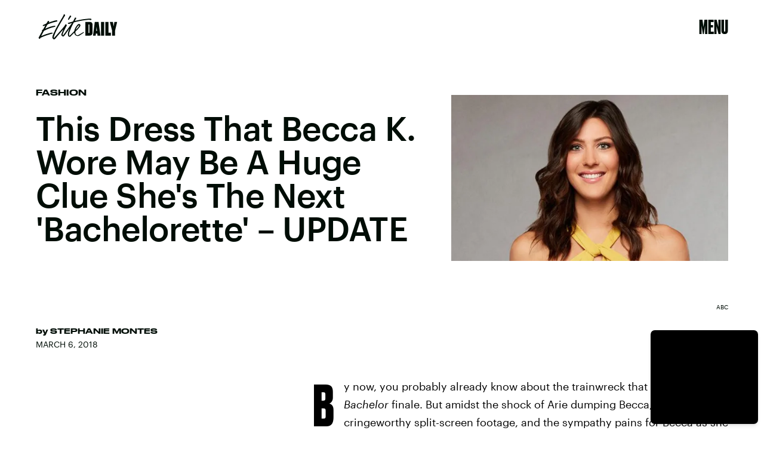

--- FILE ---
content_type: text/html; charset=utf-8
request_url: https://www.google.com/recaptcha/api2/aframe
body_size: 249
content:
<!DOCTYPE HTML><html><head><meta http-equiv="content-type" content="text/html; charset=UTF-8"></head><body><script nonce="wmbQ1-176VBjkWmNxYAQSw">/** Anti-fraud and anti-abuse applications only. See google.com/recaptcha */ try{var clients={'sodar':'https://pagead2.googlesyndication.com/pagead/sodar?'};window.addEventListener("message",function(a){try{if(a.source===window.parent){var b=JSON.parse(a.data);var c=clients[b['id']];if(c){var d=document.createElement('img');d.src=c+b['params']+'&rc='+(localStorage.getItem("rc::a")?sessionStorage.getItem("rc::b"):"");window.document.body.appendChild(d);sessionStorage.setItem("rc::e",parseInt(sessionStorage.getItem("rc::e")||0)+1);localStorage.setItem("rc::h",'1768884481351');}}}catch(b){}});window.parent.postMessage("_grecaptcha_ready", "*");}catch(b){}</script></body></html>